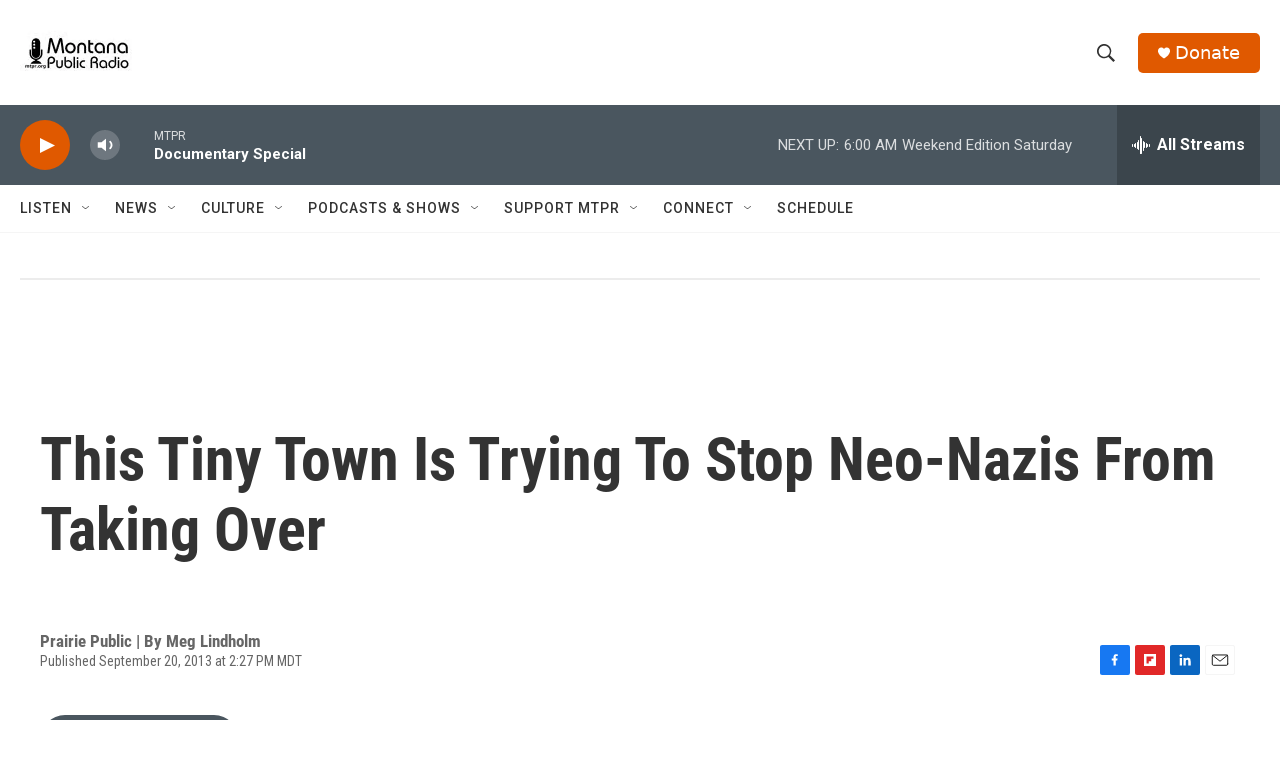

--- FILE ---
content_type: text/html; charset=utf-8
request_url: https://www.google.com/recaptcha/api2/aframe
body_size: 267
content:
<!DOCTYPE HTML><html><head><meta http-equiv="content-type" content="text/html; charset=UTF-8"></head><body><script nonce="Vr-OXvRpTKk2iOZGsufSIw">/** Anti-fraud and anti-abuse applications only. See google.com/recaptcha */ try{var clients={'sodar':'https://pagead2.googlesyndication.com/pagead/sodar?'};window.addEventListener("message",function(a){try{if(a.source===window.parent){var b=JSON.parse(a.data);var c=clients[b['id']];if(c){var d=document.createElement('img');d.src=c+b['params']+'&rc='+(localStorage.getItem("rc::a")?sessionStorage.getItem("rc::b"):"");window.document.body.appendChild(d);sessionStorage.setItem("rc::e",parseInt(sessionStorage.getItem("rc::e")||0)+1);localStorage.setItem("rc::h",'1769256797102');}}}catch(b){}});window.parent.postMessage("_grecaptcha_ready", "*");}catch(b){}</script></body></html>